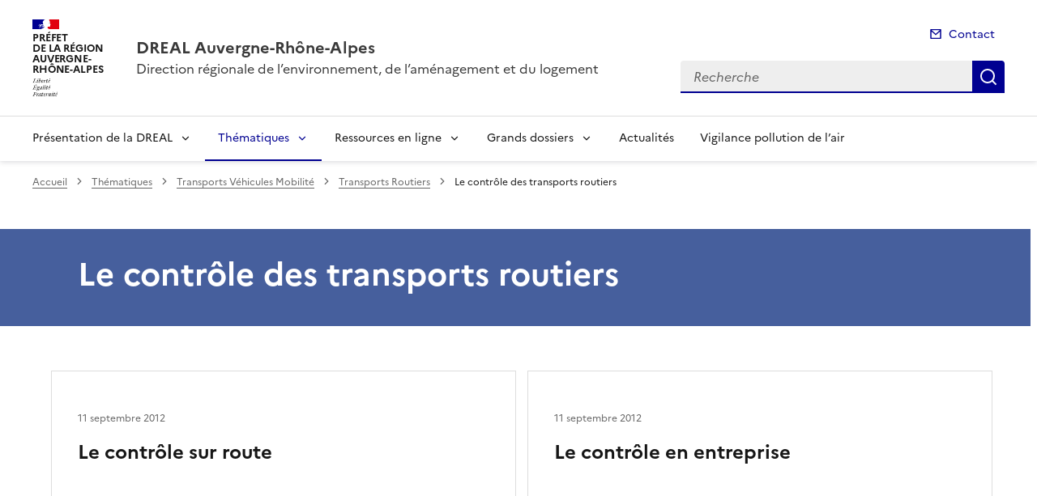

--- FILE ---
content_type: text/css
request_url: https://www.auvergne-rhone-alpes.developpement-durable.gouv.fr/local/cache-css/cssdyn-css_charte_css-9b2bfe18.css?1768381573
body_size: 13612
content:
/* #PRODUIRE{fond=css/charte.css}
   md5:4d9b6206fc1948e37f7d5c70c791aeea */


/* Couleurs des types de charte
     ========================================================================== */

/* Couleurs du DSFR
     ========================================================================== */
/* Surcharge DSFR
     ========================================================================== */
.fr-card__detail {
	color: unset;
}

.fr-header {
	z-index: 50;
}

.fr-container-lg--fluid {
	overflow: visible;
}

#main {
        z-index: 0;
        position: relative;
}

a.lien-bandeau, a.lien_dossier_principal {
	outline-color: var(--background-default-grey);
}

#spip-admin {
	z-index: 900;
}

/* Surcharge DSFR pour intégrer le logo X de twitter en attendant une nouvelle version du DSFR
     ========================================================================== */
.fr-btn--twitter-x::before {
-webkit-mask-image: url('https://www.auvergne-rhone-alpes.developpement-durable.gouv.fr/plugins-dist/internet_pm21/icons/logo/twitter-x-line.svg');
  mask-image: url('https://www.auvergne-rhone-alpes.developpement-durable.gouv.fr/plugins-dist/internet_pm21/icons/logo/twitter-x-line.svg');
}

.fr-follow .fr-btn--twitter-x::before {
  -webkit-mask-image: url('https://www.auvergne-rhone-alpes.developpement-durable.gouv.fr/plugins-dist/internet_pm21/icons/logo/twitter-x-fill.svg');
  mask-image: url('https://www.auvergne-rhone-alpes.developpement-durable.gouv.fr/plugins-dist/internet_pm21/icons/logo/twitter-x-fill.svg');
}

.fr-follow .fr-link--twitter-x::before {
  flex: 0 0 auto;
  display: inline-block;
  vertical-align: calc((0.75em - var(--icon-size)) * 0.5);
  background-color: currentColor;
  width: var(--icon-size);
  height: var(--icon-size);
  -webkit-mask-size: 100% 100%;
  mask-size: 100% 100%;
  -webkit-mask-image: url('https://www.auvergne-rhone-alpes.developpement-durable.gouv.fr/plugins-dist/internet_pm21/icons/logo/twitter-x-fill.svg');
  mask-image: url('https://www.auvergne-rhone-alpes.developpement-durable.gouv.fr/plugins-dist/internet_pm21/icons/logo/twitter-x-fill.svg');
  content: "";
}

.fr-share__link--twitter-x {
  font-size: 1rem;
  line-height: 1.5rem;
  min-height: 2.5rem;
  padding: 0.5rem 1rem;
  overflow: hidden;
  white-space: nowrap;
  max-width: 2.5rem;
  max-height: 2.5rem;
  padding-left: 0.5rem;
  padding-right: 0.5rem;
}

.fr-share__link--twitter-x::before {
  --icon-size: 1.5rem;
  margin-left: 0;
  margin-right: 0.5rem;
  flex: 0 0 auto;
  display: inline-block;
  vertical-align: calc((0.75em - var(--icon-size)) * 0.5);
  background-color: currentColor;
  width: var(--icon-size);
  height: var(--icon-size);
  -webkit-mask-size: 100% 100%;
  mask-size: 100% 100%;
  -webkit-mask-image: url('https://www.auvergne-rhone-alpes.developpement-durable.gouv.fr/plugins-dist/internet_pm21/icons/logo/twitter-x-line.svg');
  mask-image: url('https://www.auvergne-rhone-alpes.developpement-durable.gouv.fr/plugins-dist/internet_pm21/icons/logo/twitter-x-line.svg');
  content: "";
}


/* Surcharge Giseh
     ========================================================================== */
a[hreflang]::after {
	content: none;
}

/* Surcharge pour accessibilite
     ========================================================================== */
/* Masque les cookies de tarteaucitron */
#tac_title {
        display: none;
}

/* Surcharge ciwidget (galerie photo)  pour accessibilite 
     ========================================================================== */
.splide.is-focus-in .splide__arrow:focus {
	outline: 3px solid #0a76f6;
	opacity: 1;
}

@supports (outline-offset:-3px) {
  .splide.is-focus-in .splide__slide:focus {
    	outline: 3px solid #0a76f6;
  	opacity: 1;	
   }
}

/* Ajouts
     ========================================================================== */

/* Global pour cesure des mots longs mais exclusion du menu */
body {
	word-break: break-word;
}

.fr-nav {
	word-break: normal;
}

/* Page sommaire */
.cache {
	position: absolute;
	width: 1px;
	height: 1px;
	padding: 0;
	margin: -1px;
	overflow: hidden;
	clip: rect(0, 0, 0, 0);
	border: 0;
}

.hidden {
	display : none;
	visibility: hidden;
}

.bandeau {
	margin: 0;
        background-color: var(--blue-ecume-main-400);
	padding: 1rem 0 ;
	position: relative;
}

.bandeau::before {
        content: '';
        background-color: var(--blue-ecume-main-400);
        width: 100vw;
        height: 100%;
        position: absolute;
	top : 0;
        left: 0;
        z-index: 0;
        margin-left : calc( -100vw / 2 + 100% / 2 - 16px / 2);
        margin-right : calc( -100vw / 2 + 100% / 2 + 16px / 2);
}

.accroche-bandeau {
	margin: 2rem 0 0 2rem;
	width: 40rem;
	background-color: var(--blue-ecume-main-400);
	color: var(--background-default-grey);
	position: relative;
	z-index: 1;
}

@media screen and (max-width: 1000px) {
	.accroche-bandeau {
	        margin: 2rem 0 0 0;
	        width: 100%;
	}
}


.titre-accroche-bandeau {
	color: var(--background-default-grey);
}

.lien-bandeau {
	background: none;
    	background-image: none;
	color: var(--background-default-grey);
	border-color: var(--background-default-grey);
	border-style: solid;
	border-width: 0.1rem;
	font-size: .875rem;
	line-height: 1.5rem;
	min-height: 2rem;
	padding: .25rem 1rem;
	border-radius: 1rem;
}

.recherche-input {
	outline-color: #F4F6FF;
}

.recherche-btn {
        outline-color: #F4F6FF;
}

.tag-bandeau {
        outline-color: #F4F6FF;
}

.barre-recherche {
	width: 50%;
	margin: 1rem auto;
	position: relative;
        z-index: 1;	
}

@media screen and (max-width: 1000px) {
  .barre-recherche {
	width: 100%;
	padding: 0 1rem;
  }
}

.raccourcis-recherche {
        width: 50%;
	margin: 0 auto;
}

@media screen and (max-width: 1000px) {
  .raccourcis-recherche {
	width: 100%;
	padding: 0 1rem;  
  }
}

.groupe-raccourcis-recherche {
	position: relative;
}

@media screen and (max-width: 1000px) {
  .groupe-raccourcis-recherche {
        display: block;
  }
}

@media screen and (max-width: 1000px) {
  .groupe-raccourcis-recherche a.tag-raccourcis-recherche {
        margin-right: 0;
  }
}

@media screen and (max-width: 1000px) {
  .items-raccourcis-recherche {
        width: 100%;
  }
}

@media screen and (max-width: 1000px) {
  .fr-tag-group > li {
        display: block;
  }
}

@media screen and (max-width: 1000px) {
  .tag-raccourcis-recherche {
        width: 100%;
  }
}

.banniere {
	max-height: 160px;
	margin: 1.5rem 0;
}

@media screen and (max-width: 1000px) {
  .banniere {
        margin: 1rem 0;
  }
}

.banniere img {
        width: 100%;
	height: 100%;
	max-height: 160px;
}

.lien_banniere {
	box-shadow: none;
	background-image : none;
}

.lien_banniere[target="_blank"]::after {
	content: "";
}

.raccourcis {
	margin-top: 1rem;
}

@media screen and (max-width: 740px) {
  .col-raccourcis {
    	flex: unset;
	width: 80%;
	max-width: 80%;
	margin-left: auto;
	margin-right: auto;
  }
}

.icone_raccourcis {
	color: var(--background-active-blue-france);
}

.raccourcis-tile__title {
	color: var(--text-title-grey); 
}

.bandeau-alerte {
	margin-top: 6rem;
	background-color: var(--blue-ecume-925-125); 
}

.actualites {
	margin-top: 6rem;
}

.bloc-actualites {
	margin-bottom: 4rem;
}

@media screen and (max-width: 740px) {
	.bloc-actualites {
		display: block;
	}
}

.actu-card__content {
	padding-bottom: 2rem !important;
}

.fr-card.fr-enlarge-link:not(.fr-card--no-arrow) .fr-card__body > .fr-card__desc, .fr-card.fr-enlarge-link:not(.fr-card--no-arrow) .fr-card__body > .actu-card__title {
	margin-bottom: 0.5rem;
}

.date_card {
	color: var(--text-mention-grey);
	margin-top: 1rem;
	order: 4;
        margin-bottom: 1rem;
	font-size: .75rem;
	line-height: 1.25rem;
}

.tag_card {
	width: max-content;
	margin-bottom: 0.5rem;
}

.colonne_actu_secondaire {
	position: relative;
}

.liste_actu_secondaire {
        margin-bottom: 1rem;
}


.actu_secondaire {
	display: grid;
	margin-bottom: 0.6rem;
	min-height: 4.5rem;
}

.actu_secondaire::after {
        width: 100%;
        height: 0.08rem;
        content: '';
        display: block;
        background: #cecece;
        margin-top: 0.5rem;
}

.actu_secondaire_date {
	margin-top: 0;
	margin-bottom: 0.2rem;
	font-size: .75rem;
	color: var(--text-mention-grey);
	line-height: 1.25rem;
	order: -1;
}

.actu_secondaire_lien {
	box-shadow: none;
	background-image : none;
	text-decoration: none;
}

.actu_secondaire_titre {
	font-size: 1rem;
	margin-bottom: 0.5rem;
	line-height: 1.5rem;
}

.toutes_actus {
	text-align: right;
	position: absolute;
	right: 0;
	bottom: 0;
}

@media screen and (max-width: 740px) {
  .toutes_actus {
    position: unset;
  }
}

.mise_avant_article {
	margin-bottom: 2rem;
}

.bloc_mise_avant {
	display: flex;
	background-color: var(--background-alt-grey);
	margin-bottom: 4rem;
	height: max-content;
	position: relative;
}

@media screen and (max-width: 740px) {
  .bloc_mise_avant {
    	display: block;
	padding: 1rem 0;
  }
}

.bloc_mise_avant::before {
        content: '';
        background-color: var(--background-alt-grey);
        width: 100vw;
        height: 100%;
        position: absolute;
        left: 0;
	top: 0;
	z-index: 0;
	margin-left : calc( -100vw / 2 + 100% / 2 - 16px / 2);
        margin-right : calc( -100vw / 2 + 100% / 2 + 16px / 2);
}

.image_mise_avant {
	position: relative;
	z-index: 10;
	margin: 2rem 2rem 2rem 0;
}

@media screen and (max-width: 740px) {
        .image_mise_avant {
                margin: auto;
        }
}

.image_mise_avant img {
	width: 100%;
}

.texte_mise_avant {
	position: relative;
	z-index: 10;
	margin: 2rem 0;
	max-width: 60%;
}

@media screen and (max-width: 740px) {
	.texte_mise_avant {
		max-width: 100%;
	}
}

.titre_mise_avant {
	color: var(--blue-ecume-main-400);
	text-transform: uppercase; 
}

.titre_mise_avant_lien {
	box-shadow: none;
	background-image : none;
}

.descriptif_article_mise_avant {
	margin: 0 0 1rem 0;
}

.groupe_lien_mise_avant {
	padding-inline-start: unset;
}

ul > li.lien_mise_avant::marker {
	font-size: 0;
}

.lien_interne_mise_avant {
	width: 100%;
	background-image : none;
}

.lien_externe_mise_avant {
	width: 100%;
	background-image : none;
}

.doc_mise_avant {
	display: flex;
	font-size: 1rem;
	color: var(--background-active-blue-france);
}

.icons-liens_miseavant {
	padding-right: 0.5rem;
        color: var(--background-active-blue-france);
}

.icons-liens_miseavant::before {
	--icon-size: 1rem;
}

.lien_document_mise_avant {
	width: 100%;	
	background-image : none;
	padding-left: 0;
}

.lien_externe_mise_avant[target="_blank" i]::after {
        content: "";
	display: none;
}

.lien_document_mise_avant[target="_blank" i]::after {
        content: "";
	display: none;
}

.extension_document_mise_avant {
	font-size: 0.85rem;
	margin-left: 0.3rem;
}

.extension_document_mise_avant::before {
        content: "(";
}
.extension_document_mise_avant::after {
        content: ")";
}

.fr-fi-document-link-line::before {
	content: "\ea84";
}

.bloc_dossiers {
	margin-bottom: 2rem;
}

@media screen and (max-width: 740px) {
  .bloc_dossiers {
        display: block;
  }
}

.titre_dossiers {
	margin-bottom: 2rem;
}

.dossier_principal {
	color: var(--background-default-grey);
}

@media screen and (max-width: 740px) {
  .dossier_principal {
        width: 100%;
	max-width: 100%;
  }
}

.dossier_principal_contenu {
        background-color: var(--blue-ecume-main-400);
        color: var(--background-default-grey);
	height: 18.5rem;
	overflow: hidden;
	display: flex;
	flex: 1 1 auto;
	flex-direction: column;
}

@media screen and (max-width: 740px) {
  .dossier_principal_contenu {
        height: 100%;
	min-height: 18.5rem;
  }
}

.tag-dossier-principal {
	color: var(--background-default-grey);
        text-transform: uppercase;
	font-size: 0.75rem;
	order: -1;
}

.titre_dossier_principal {
	color: var(--background-default-grey);
}

.titre_dossier_principal::after {
	width: 5rem;
        height: 0.05rem;
        content: '';
	display: block;
        background: var(--background-default-grey);
        margin-top: 0.5rem;
}

@media screen and (max-width: 740px) {
	.dossier_secondaires {
		width: 100%;
        	max-width: 100%;
	}
}

.dossier_secondaire_contenu {
        background-color: var(--background-default-grey);
	border: 1px solid var(--blue-ecume-main-400);
	height: 18.5rem;
	overflow: hidden;
	display: flex;
	flex: 1 1 auto;
	flex-direction: column;
}

@media screen and (max-width: 740px) {
        .dossier_secondaire_contenu {
                height: 100%;
		min-height: 18.5rem;
        }
}

.tag-dossier-secondaire {
        color: var(--blue-ecume-main-400);
        text-transform: uppercase;
	font-size: 0.75rem;
	order: -1;
}

.titre_dossier_secondaire::after {
        width: 2.5rem; 
	height: 0.2rem;
        content: '';
	display: block;
	background: var(--blue-ecume-main-400);
        margin-top: 0.5rem;
}

.lien_dossier {
	box-shadow: none;
	background-image : none;	
}

/* Page rubrique */
.aplat-rubrique {
        margin: 0;
        min-height: 7.5rem;
        position : relative;
}

@media screen and (max-width: 1000px) {
    .aplat-rubrique {
        flex: unset;
        width: 100%;
        max-width: 100%;
    }
}

.aplat-rubrique::before {
        content: '';
        background-color: var(--blue-ecume-main-400);
        width: 100vw;
        height: 100%;
        position: absolute;
        top : 0;
        left: 0;
        z-index: -1;
        margin-left : calc( -100vw / 2 + 100% / 2 - 16px / 2);
        margin-right : calc( -100vw / 2 + 100% / 2 + 16px / 2);
}

.contener-titre-rubrique {
	margin: 0;
        background-color: var(--blue-ecume-main-400);
        color: var(--background-default-grey);
	width: 100%;
	height: 100%;
}

.titre-rubrique {
        margin: 0;
	color: var(--background-default-grey);
}

@media screen and (max-width: 460px) {
   .container-rubrique {
	padding-left: 0;
	padding-right: 0;	
   }
}

@media screen and (max-width: 460px) {
   .col-rubrique {
        width: 100%;
   }
}

@media screen and (max-width: 460px) {
   .container-titre-rubrique {
        padding-left: 0;
        padding-right: 0;
   }
}

@media screen and (max-width: 460px) {
   .container-descriptif-rubrique {
        padding-left: 0;
        padding-right: 0;
   }
}

@media screen and (max-width: 460px) {
   .col-rub-droite {
        display: none;
   }
}

.entete-rubrique {
	color: var(--background-default-grey);
}

@media screen and (max-width: 1000px) {
  .entete-rubrique {
  	flex: unset;
	width: 100%;
	max-width: 100%;      
  }
}

.descriptif-rubrique {
	background-color: var(--blue-ecume-main-400);
	margin: 0;
}

.texte-descriptif-rubrique {
	margin: 0;
}

.accroche-rub {
	border-left: solid 0.3rem var(--blue-ecume-main-400); 
	padding-left: 0.5rem;
	margin-left: 1.5rem;
}

@media screen and (max-width: 460px) {
    .accroche-rub {
        margin-left: 0;
    }
}

@media screen and (max-width: 1000px) {
  .accroche-rubrique {
    	flex: unset;
	width: 100%;
	max-width: 100%;
  }
}

.accroche-rub-seule {
        border-left: solid 0.3rem var(--blue-ecume-main-400);
        padding-left: 0.5rem;
}

@media screen and (max-width: 460px) {
  .accroche-rub-seule {
        margin-left: 1rem;
  }
}

.titre_accroche {
	font-size: 2rem;
	font-weight: bold;
	line-height: 1;
	color: var(--blue-ecume-main-400);
}

.descriptif_accroche {
}

.titre-article {
        margin-top: 0;
        margin-bottom: 0;
        color: var(--background-default-grey);
	background-color: var(--blue-ecume-main-400);
}

.liste-rubriques {
	-webkit-column-count: 2;
	-moz-column-count: 2;
        column-count: 2;
  	-webkit-column-gap: 2rem;
     	-moz-column-gap: 2rem;
        column-gap: 2rem;
	margin-top: 2rem;
	margin-left: 1.5rem;
}
@media screen and (max-width: 1000px) {
  .liste-rubriques {
        column-count:1;
	margin-left: 0.5rem;
	margin-right: 0.5rem;
  }
}

.item-liste-rubriques-seule {
	min-height: 8rem;
	break-inside: avoid;
        page-break-inside: avoid;
  	display: grid;

}

.item-rubrique_avec_sous-rubriques {
        min-height: 8rem;
}

@media screen and (max-width: 1000px) {
  .item-liste-rubriques-seule {
        width: 100%;
  }
}

.item-rubriques__body {
	min-height: 8rem;
}

.rubrique_avec_sous-rubriques {
	break-inside: avoid;
	page-break-inside: avoid;
	width: 100%;
}

.rubrique_avec_sous-rubriques-accordion {
	box-shadow: none;
}

.rubrique_avec_sous-rubriques-accordion__btn {
	padding: 0;
}

.rubrique_avec_sous-rubriques-accordion__btn::after {
        margin-right: 1rem;
}

@media (hover: hover) and (pointer: fine) {
        button.rubrique_avec_sous-rubriques-accordion__btn:not(:disabled):hover {
                background-color: unset;
        }
}

.item-liste-sous-rubriques {
        border-bottom : solid 0.12rem #cecece;
        margin-bottom: 0;
}

@media screen and (max-width: 1000px) {
  .item-liste-sous-rubriques {
        width: 100%;
  }
}

.item-liste-sous-rubriques:hover {
        background-color: var(--block-color-hover);

}

.lien-sous-rubrique:not(a):not(:disabled):hover, a.lien-sous-rubrique[href]:hover {
        background-image: unset;
}

:root:not([data-fr-theme="dark" i]) .lien-rubrique {
        --color-hover: none;
        --color-active: none;
}

.liste-articles {
	display: flex;
	flex-wrap: wrap;
}

@media screen and (max-width: 1100px) {
        .liste-articles {
		margin-left: auto;
		margin-right: auto;
        }
}

.fr-grid-row .item-liste-articles {
	height: unset;
}

.item-liste-articles {
	position: relative;
	width: calc(100%/2 - 20px);
	min-height: 23rem;
	margin: 0.5rem;
}

@media screen and (max-width: 1100px) {
        .item-liste-articles {
		width: 80%;
		margin-left: auto;
                margin-right: auto;
        }
}

.item-liste-articles .fr-card__lead {
	margin-bottom: 0.5rem;
}

.fr-enlarge-link a.fr-tag.tag-listearticle::before {
	content : none;
}

.item-liste-articles .fr-card__body::after {
	color: var(--blue-ecume-main-400);
}

.contener-pagination {
        display: flex;
}

.pagination {
	margin: 2rem auto 1rem auto;
	width: max-content;
}

/* Page article */
.aplat-article {
	margin: 0;
        height: 23rem;
        background-color: var(--blue-ecume-main-400);
}

.sommaire-sidemenu {
	z-index: 99;
	padding-right: 0;
}

.col-article {
        margin: -18rem 0 0 0;
}

.col-droite {
	position: relative;
}

@media screen and (max-width: 767px) {
        .col-article {
		flex: unset;
                width: 100%;
		max-width: 100%;
        }
}

@media screen and (max-width: 767px) {
        .col-gauche {
                display: none;
        }
}

@media screen and (max-width: 767px) {
        .col-droite {
                display: none;
        }
}

.entete-article {
	padding: 0 2em;
}

.texte-erreur {
	padding: 1rem 0;
}

.contenu-article {
	background: var(--background-default-grey);
	padding: 0 2rem;
}

@media screen and (max-width: 320px) {
        .contenu-article {
                padding: 0;
        }
}

.annexe-article {
        background: var(--background-default-grey);
        padding: 0 2rem;
}

@media screen and (max-width: 320px) {
        .annexe-article {
                padding: 0;
        }
}

/* Forums */ 
.forum-editer-groupe {
	width: 100%;
}

.comment-form-div {
	width: 100%;
}

.forum-fr-fieldset {
	margin: 0 0 1rem;
}

.forum-boutons {
        width: 100%;
}

.moderation_info {
	margin: 0;
}

/* accès restreints */
.restreint {
	text-align: right;
}

.prestreint {
	margin: 0 1rem 0 0;
	font-weight: bold;	
}

/* Modalbox Images */
#boxOverlay, #box, #boxWrapper {
	position:absolute; 
	top:0; 
	left:0; 
	z-index:4999; 
	overflow:hidden;
}

#box, #boxContent, #boxLoadedContent {
        -webkit-box-sizing: content-box;
        -moz-box-sizing: content-box;
        box-sizing: content-box;
}

#boxOverlay {
	background: url('https://www.auvergne-rhone-alpes.developpement-durable.gouv.fr/plugins-dist/internet_pm21/images/overlay.png') repeat 0 0;
	opacity: 0.9;
	cursor: pointer;
	visibility: visible;
	width: 100vw;
	height: 100vh;
	position: fixed;
	display: none;
}

#box {
	display: none; 
	visibility: visible; 
	left: 3%; 
	position: absolute; 
	-webkit-box-sizing: content-box;
	-moz-box-sizing: content-box;
	box-sizing: content-box;
	border: 1px solid rgba(0, 0, 0, 0.3); 
	-webkit-border-radius: 13px; 
	-moz-border-radius: 13px; 
	border-radius: 13px; 
	-webkit-box-shadow: 0 3px 7px rgba(0, 0, 0, 0.3); 
	-moz-box-shadow: 0 3px 7px rgba(0, 0, 0, 0.3); 
	box-shadow: 0 3px 7px rgba(0, 0, 0, 0.3); 
	-webkit-background-clip: padding-box; 
	-moz-background-clip: padding-box; 
	background-clip: padding-box; 
	outline:0;
	min-width: max-content;
	margin-top: 1rem;
	max-height: 100vh;
	max-width: 100vw;
}

@media screen and (max-width: 800px) {
        #box {
                left: 0;
        }
}

#boxWrapper {
	max-width:none;
}

#boxTopLeft {
	float: left;
	width: 21px;
	height: 21px;
	background: url('https://www.auvergne-rhone-alpes.developpement-durable.gouv.fr/plugins-dist/internet_pm21/images/controls.png') no-repeat -101px 0;
}

#boxTopCenter {
	float: left;
    	height: 21px;
    	background: url('https://www.auvergne-rhone-alpes.developpement-durable.gouv.fr/plugins-dist/internet_pm21/images/border.png') 0 0 repeat-x;
	max-width: 90vw;
}

#boxTopRight {
	float: left;
    	width: 21px;
    	height: 21px;
    	background: url('https://www.auvergne-rhone-alpes.developpement-durable.gouv.fr/plugins-dist/internet_pm21/images/controls.png') no-repeat -130px 0;
}

#boxMiddleLeft {
	float: left;
	clear:left;
    	width: 21px;
    	background: url('https://www.auvergne-rhone-alpes.developpement-durable.gouv.fr/plugins-dist/internet_pm21/images/controls.png') left top repeat-y;
	max-height: 90vh;
}

#boxLoadedContent {
        overflow:auto;
        -webkit-overflow-scrolling: touch;
        margin-bottom: 28px;
        background:url('https://www.auvergne-rhone-alpes.developpement-durable.gouv.fr/plugins-dist/internet_pm21/images/loading_background.png') no-repeat center center;
}

#boxContent {
	float: left;
    	background: #fff;
    	overflow: hidden;
	position: relative;
	max-height: 90vh;
	max-width: 90vw;
}

.boxfigure {
	margin: 0;
}

#boxMiddleRight {
        width: 21px;
        background: url('https://www.auvergne-rhone-alpes.developpement-durable.gouv.fr/plugins-dist/internet_pm21/images/controls.png') right top repeat-y;
	max-height: 90vh;
}

#boxLoadedContent {
    	margin-bottom: 28px;
	overflow: auto;
	max-width: 90vw;
	max-height: 85vh;
}

#boxTitle {
	float: left;
    	position: absolute;
    	bottom: 0px;
    	left: 0;
    	text-align: center;
    	width: 100%;
    	color: var(--text-title-grey);
	background: var(--background-default-grey);
}

#boxPhoto {
  	margin: auto;
  	border: 0;
  	display: block;
  	max-width: none;
  	-ms-interpolation-mode: bicubic;
	float: none;
}

#boxClose {
    	position: absolute;
    	bottom: 0;
    	right: 0;
    	background: url('https://www.auvergne-rhone-alpes.developpement-durable.gouv.fr/plugins-dist/internet_pm21/images/controls.png') no-repeat -25px 0;
    	width: 25px;
    	height: 25px;
    	font-size: 0;
	border: 0;
        padding: 0;
        margin: 0 0.1rem 0.1rem 0;
        overflow: visible;
	border-radius: 1rem;
	outline-offset: 0;
}

#boxClose:hover {
        background-position: -25px -25px;
}

#boxBottomLeft {
	float: left;
	clear:left;
        width: 21px;
        height: 21px;
        background: url('https://www.auvergne-rhone-alpes.developpement-durable.gouv.fr/plugins-dist/internet_pm21/images/controls.png') no-repeat -101px -29px;
}

#boxBottomCenter {
	float: left;
        height: 21px;
        background: url('https://www.auvergne-rhone-alpes.developpement-durable.gouv.fr/plugins-dist/internet_pm21/images/border.png') 0 -29px repeat-x;
	max-width: 90vw;
}

#boxBottomRight {
	float: left;
        width: 21px;
        height: 21px;
        background: url('https://www.auvergne-rhone-alpes.developpement-durable.gouv.fr/plugins-dist/internet_pm21/images/controls.png') no-repeat -130px -29px;
}

/* Audience-sites */
#optout {
	width: 100%;
}

#optout body {
        width: 95%;
}

#matomo-opt-out {
        margin-bottom: 1.5rem;
}

#matomo-opt-out label {
        margin-left: 0.5rem;
}

/* galerie photo */

.texte-article .gallery {
  	margin: 0 0 2.5rem 0;
  	pointer-events: none;
}
@media screen and (max-width: 767px) {
  	.texte-article .gallery {
    		background: #f5f6f6;
  	}
}
.texte-article .gallery.is-init {
  	pointer-events: auto;
}
.texte-article .gallery.is-init .gallery__navigation__thumbnails li {
  	-webkit-transition: -webkit-transform 0.6s;
  	transition: -webkit-transform 0.6s;
  	-o-transition: transform 0.6s;
  	transition: transform 0.6s;
  	transition: transform 0.6s, -webkit-transform 0.6s;
}
.texte-article .gallery__content.fadeIn figure {
  	opacity: 1;
  	-webkit-transition: opacity 0.4s;
  	-o-transition: opacity 0.4s;
  	transition: opacity 0.4s;
}
.texte-article .gallery__content figure {
  	margin: 0 0 0 0;
  	opacity: 0;
  	position: relative;
}
.texte-article .gallery__content figure img {
  	display: block;
  	position: relative;
  	z-index: 0;
  	margin: auto;
	width: 100%;
  	max-width: 100%;
}
.texte-article .gallery__content figure a[target="_blank"]::after {
	content: '';
}
.texte-article .gallery__content figure figcaption {
  	display: flex;
	z-index: 1;
	margin-top: 0.5rem;
	color: var(--text-mention-grey);
}
.texte-article .gallery__content figure figcaption .caption {
  	font-size: 0.875rem;
  	font-weight: bold;
}
.texte-article .gallery__content figure figcaption .credits {
  	font-size: 0.75rem;
  	font-style: italic;
  	padding: 0 0 0.25rem 0;
  	font-weight: normal;
  	-o-text-overflow: ellipsis;
     	text-overflow: ellipsis;
  	overflow: hidden;
  	text-align: right;
  	white-space: nowrap;
  	word-wrap: nowrap;
	width: 25%;
	float: right;
	margin: 0 0 0;
}
@media screen and (max-width: 767px) {
  	.texte-article .gallery__content figure figcaption .credits {
    		padding: 0 0.625rem;
  	}
}

.texte-article .gallery__content figure figcaption .descriptif {
  	font-size: 0.875rem;
  	font-weight: normal;
  	display: block;
	text-align: right;
	width: 75%;
	margin: 0 0 0;
	float: right;
}	
.texte-article .gallery__content figure figcaption .descriptif p {
  	font-size: 0.875rem;
}

@media screen and (max-width: 767px) {
  	.texte-article .gallery__content figure figcaption .descriptif {
    		padding: 0 0.625rem;
  	}
}

.texte-article .gallery__navigation {
  	position: relative;
}
@media screen and (max-width: 767px) {
  	.texte-article .gallery__navigation {
    		height: 3rem;
    		background: #f5f6f6;
  	}
}
.texte-article .gallery__navigation__content {
  	overflow: hidden;
}
@media screen and (max-width: 767px) {
  	.texte-article .gallery__navigation__content {
    		display: none;
  	}
}
.texte-article .gallery__navigation__thumbnails {
  	height: 7.5rem;
  	display: -webkit-box;
  	display: -ms-flexbox;
  	display: flex;
  	list-style: none;
  	margin: 0.5rem 0;
  	padding: 0;
  	width: 100%;
  	position: relative;
}
.texte-article .gallery__navigation__thumbnails li {
  	height: 7.5rem;
  	padding: 0 0.625rem;
  	width: calc(100% / 4);
  	position: absolute;
  	top: 0;
  	left: 0;
}
.texte-article .gallery__navigation__thumbnails li.is-current button {
  	-webkit-filter: grayscale(0);
        filter: grayscale(0);
  	opacity: 1;
}
.nav_galerie_photo {
        width: max-content;
	margin: auto auto 1rem auto;
        display: flex;
}

.compt_galerie {
	font-size: 0.85rem;
	line-height: 1rem;
	padding-right: 0.3rem;
}

.tot_galerie {
	font-size: 0.85rem;
        line-height: 1rem;
}

.texte-article .gallery__navigation__thumbnails button {
  	background-color: #292d3c;
  	background-position: center center;
  	background-repeat: no-repeat;
  	background-size: cover;
  	border: 0;
  	margin: 0;
  	padding: 0;
  	-webkit-transition: all 0.4s;
  	-o-transition: all 0.4s;
  	transition: all 0.4s;
  	width: 100%;
  	height: 100%;
  	position: relative;
}
.texte-article .gallery__navigation__thumbnails button:before {
  	top: 0;
  	right: 0;
  	bottom: 0;
  	left: 0;
  	content: "";
}
.texte-article .gallery__navigation__thumbnails button span {
  	position: absolute;
  	z-index: 1;
  	top: 25%;
  	font-size: 50px;
}
.texte-article .gallery__navigation__thumbnails button img {
  	display: block;
  	position: relative;
  	z-index: 1;
}
.texte-article .gallery__navigation__prev, .texte-article .gallery__navigation__next {
  	background: var(--background-default-grey);
	padding: 0 1rem;
}
@media screen and (max-width: 767px) {
  	.texte-article .gallery__navigation__prev, .texte-article .gallery__navigation__next {
    		background: #f5f6f6;
    		border-radius: 0;
    		-webkit-box-shadow: none;
        	box-shadow: none;
  	}
}
.texte-article .gallery__navigation__prev svg, .texte-article .gallery__navigation__next svg {
  	width: 1rem;
  	height: 1rem;
  	display: block;
}
@media screen and (max-width: 767px) {
  	.texte-article .gallery__navigation__prev {
    		text-align: left;
  	}
}
.texte-article .gallery__navigation__next {
  	right: 0;
}
@media screen and (max-width: 767px) {
  	.texte-article .gallery__navigation__next svg {
    		margin-left: auto;
  	}
}

.sr {
  	width: 0.0625rem;
  	height: 0.0625rem;
  	margin: -0.0625rem;
  	position: absolute;
  	padding: 0;
  	overflow: hidden;
  	clip: rect(0, 0, 0, 0);
  	border: 0;
}

/* mise en avant */
.cibloc_miseavant {
	box-shadow: inset .25rem 0 0 0 var(--blue-ecume-main-400);
	margin-bottom : 2rem;
}

.cibloc_miseavantbouton {
        box-shadow: inset .25rem 0 0 0 var(--blue-ecume-main-400);
	background-color : var(--blue-ecume-925-125);
	margin-bottom : 2rem;
}

.fr-callout[class*=" fr-fi-"]::before {
	display: none;
}

.cibouton_miseavantbouton::before {
	content: " ";        
}

button.cibouton_miseavantbouton {
	-webkit-appearance: none;
	-moz-appearance: none;
	appearance: none;
	font-family: inherit;
	border: none;
	cursor: pointer;
}

div.cibloc.cibouton_miseavantbouton a.spip_out {
        text-decoration: none;
	box-shadow: none;
}

div.cibloc.cibouton_miseavantbouton a.spip_out::after {
        display: none;
} 

.fr-callout .cibouton_miseavantbouton {
    	margin-top: 1rem;
}

.btn-lien {
	margin: 1rem 0;
}

.btn-lien a {
	--link-underline: none;
	--link-blank-font: none;
    	--link-blank-content: none;
    	--text-spacing: 0;
    	--title-spacing: 0;
    	--blend-full-size: 100%;
    	--blend: var(--background-action-high-blue-france-blend);
    	align-items: center;
    	background-color: var(--background-action-high-blue-france);
	background-image : none;
    	color: var(--text-inverted-blue-france);
    	display: inline-flex;
    	flex-direction: row;
    	font-size: 1rem;
    	line-height: 1.5rem;
    	min-height: 2.5rem;
    	padding: .5rem 1.5rem;
    	z-index: 1;
	--hover-tint: var(--hover);
    	--hover: var(--background-action-high-blue-france-hover);
    	--active: var(--background-action-high-blue-france-active);
}

.btn-lien a::after {
        background-color: unset;
        -webkit-mask-image: none;
        mask-image: none;
        width: 0;
}
 
/* boutons */
.cibloc_texte_center {
	text-align: center;
}

.cibloc_texte_right {
        text-align: right;
}

/* flux rss */
.fluxrss {
	background-color: var(--blue-ecume-925-125);
	height : max-content;
	padding-bottom: 2rem;
	position: relative;
}

.fluxrss::before {
	content: '';
        background-color: var(--blue-ecume-925-125);
	width: 100vw;
	height: 100%;
	position: absolute;
	left: 0;
	top: 0;
	z-index: 0;
	margin-left : calc( -100vw / 2 + 100% / 2 - 16px / 2);
        margin-right : calc( -100vw / 2 + 100% / 2 + 16px / 2);
}

.titrerss {
	display : flex;
	position:relative;
        z-index:1;
}

@media screen and (max-width: 767px) {
        .fluxrssgrille {
                display: block;
                flex-wrap: unset;
        }
}

.titrerss svg {
        fill: var(--blue-ecume-main-400);
	height: 2.2rem;
	width: 2.2rem;
}

.titrerssh2 {
	margin-top: 0;
	margin-bottom: 0;
}

.iconetitrerss {
	color : var(--blue-ecume-main-400);
	heigth : 24rem;
}

.fluxrsstuile {
	width : 100%;
}

.fluxrssdesc {
	text-align: left;
}

.fr-tile__date {
	margin: 0;
}

@media screen and (max-width: 767px) {
        .fluxrsselement {
                margin: auto;
		width: 100%;
		max-width: 100%;
        }
}

/* portrait */
.portrait {
	background-color: var(--background-contrast-grey);
	margin-bottom: 2.5rem;
	padding-bottom: 2rem;
	position: relative;
}

.portrait::before {
        content: '';
        background-color: var(--background-contrast-grey);
        width: 100vw;
        height: 100%;
        position: absolute;
        left: 0;
	z-index: 0;
	margin-left : calc( -100vw / 2 + 100% / 2 - 16px / 2);
	margin-right : calc( -100vw / 2 + 100% / 2 + 16px / 2);
}

@media screen and (max-width: 1000px) {
        .portrait-grid-row {
                display: grid;
        }
}

.texteportrait {
	
}

.titreportrait {
	display: flex;
	position:relative;
	z-index: 100;
	margin: 2rem 0 0.5rem 0;
	padding-right: 0.5rem;
	width: max-content;
}

.titreportrait h4 {
	line-height: 1.5rem !important;
}

.icone_portrait {
	height: max-content;
}

.icone_portrait::before {
	display: inline-block;
	font-size: 2.2rem;
	color: var(--blue-ecume-main-400);
	line-height: 1.5rem;
}

.nomfonctionportrait {
	display: flex;
	margin-bottom: 1.5rem;
}

.nomportrait {
	position:relative;
	z-index: 100;
	font-weight: bold;
	font-style: italic;
	margin: 0;
}

.fonctionportrait {
	position:relative;
	z-index: 100;
	font-weight: lighter;
	font-size: 0.8rem;
	color: var(--text-title-grey);
	margin: 0;
}

.fonctionportrait::before {
        content: "|";
	margin: 0 0.2rem;
	font-size: 1rem;
}

.descriptionportrait {
	position:relative;
	z-index: 100;
	height: 12rem;
	overflow: hidden;
}

.portrait_paragraphe {
	margin: 0;
}

.imageportrait {
	position:relative;
        z-index: 100;
	margin-top: 3rem;
}

@media screen and (max-width: 1000px) {
        .imageportrait {
                order: -1;
        }
}


.imageportrait img {
	max-height: 19rem;
	max-width: 14rem;
}

.creditportrait {
        color: var(--text-title-grey);
}

/* pages speciales */

.titre-pagespec {
	margin: 0;
	color: var(--blue-ecume-main-400); 
	width: 100%;
	position: absolute;
	bottom: 0;
	background: var(--background-default-grey);
}

.titre-pagespec::after {
        width:9rem;
        height:0.05rem;
        content:'';
        display:block;
        background: var(--blue-ecume-main-400);
        margin-top: 0.2rem;
}

/* glossaire */

.ul-glossaire a.tag-glossaire{
	margin-right: 0.25rem;
	margin-bottom: 0;
}

.li-glossaire a {
	color: var(--text-title-grey);
}

.tag-glossaire {
	padding: 0 0.42rem 0.1rem 0.42rem;
	font-size: 0.75rem;
	min-height: unset;
	line-height: 1rem;
	--blend : var(--blue-ecume-main-400);
}

@media (hover: hover) and (pointer: fine) {
	a[href].tag-glossaire:hover{
		background-color : var(--blue-ecume-main-400);
	}
}

.tag-glossaire:hover {
	color: var(--background-default-grey);
        background-color : var(--blue-ecume-main-400);
}

.titre-lettre-glossaire {
	color: var(--blue-ecume-main-400);
}

.indication_glossaire {
  	border-bottom: none;
  	cursor: help;
  	-webkit-text-decoration: underline dotted;
             text-decoration: underline dotted;
}

.glossaire-accordion-texte_p {
	margin: 0;
}

/* plan */
.plan-niveaux{
	box-shadow: none;
	background-image: none;
	color: var(--text-title-grey);
}

.titre-niveau1::after {
        width: 100%;
        height:0.05rem;
        content:'';
        display:block;
        background: var(--blue-ecume-main-400);
        margin-top: 0.2rem;
}

.liste-plan {
	color:  var(--blue-ecume-main-400);
}

/* video et infographie*/

.baton_couleur {
	color: var(--blue-ecume-main-400);
}

.ciwidget_commun_video {
	flex-direction: row;
	max-width: 100%;
}

.ciwidget_titre {
	position: absolute;
	left: 70vw;
	margin: -7.5rem 0 0 0.5rem;
	text-align: left;
        font-size : 0.75rem;
	width: 10.667%;
  	max-width: 10.667%;
}

@media screen and (max-width: 1700px) {
        .ciwidget_titre {
                left: 75vw;
        }
}

@media screen and (max-width: 1350px) {
        .ciwidget_titre {
                left: 80vw;
        }
}

@media screen and (max-width: 767px) {
        .ciwidget_titre {
                position: unset;
		margin: 0;
        }
}

.ciwidget_doc_legende {
        position: absolute;
        left: 70vw;
        margin: -2.5rem 0 0 0.5rem;
        text-align: left;
        width: 100%;
        max-width: max-content;
}

@media screen and (max-width: 1790px) {
        .ciwidget_doc_legende {
                left: 75vw;
        }
}

@media screen and (max-width: 1450px) {
        .ciwidget_doc_legende {
                left: 80vw;
        }
}

@media screen and (max-width: 767px) {
        .ciwidget_doc_legende {
                position: unset;
                margin: 0;
        }
}

.ciwidget_titre p {
	margin: 0 0 0.5rem 0;
	text-align: left;
}

.ciwidget_infographie .ciwidget_doc_legende p, #contenu .texte .ciwidget_infographie .ciwidget_doc_legende p {
	margin: 0 0 0.5rem 0;
	text-align: left;
}

.ciwidget_infographie .ciwidget_doc_legende p.spip_doc_titre {
        font-weight: normal;
}

.ciwidget_titre .spip_doc_titre {
	font-weight: normal;
}

.ciwidget_titre .spip_doc_titre strong{
	display: none;
}

.ciwidget_doc_legende .spip_doc_titre strong{
        display: none;
}

.ciwidget_infographie img {
        width: 100%;
	height: auto;
}

.spip_doc_titre {
        margin: 0 0 0.5rem 0;
	font-size : 0.75rem;
}

.spip_doc_credits {
	 font-size : 0.75rem;
}

.spip_doc_credits::before{
	width: 6.6rem;
        height: 0.05rem;
        content: '';
        display: block;
        background: var(--text-mention-grey);
        margin-top: -0.5em;
	position: relative;
	right: 0;
}

.ciwidget_bouton_version_texte_wrap {
	text-align: right;
	margin-right: 1rem;
}

.bouton_version_texte {
	text-decoration: none;
	box-shadow: none;
	background-image: none;
}

audio:not([href]), video:not([href]) {
    cursor: auto;
}

.ciwidget_infographie figure {
	margin: 0;
}

/* Audio */
.ciwidget_audio {
	margin: 1rem 0 0 0;
}

.ciwidget_audio__conteneur {
	background-color: var(--blue-ecume-925-125);
}

.ciwidget_audio__titre {
	color: unset;
	font-size: 1.375rem;
	line-height: 1.75rem;
	font-weight: 700;
	font-family: unset;
	margin: 0;
}


.ciwidget_audio__credits {
	color: unset;
	font-size: 1rem;
	line-height: 1.5rem;
	font-family: unset;
	padding-bottom: 0.5rem;
	margin: 0;
}

.ciwidget_audio__outils a {
	box-shadow : none;
	background-image: none;
}

.ciwidget_audio__vignette svg {
        fill: var(--blue-ecume-main-400);
        height: 120px;
        width: 120px;
	background-color: var(--blue-ecume-main-400);
}

.ciwidget_audio__outils, .ciwidget_audio__outils a, .ciwidget_audio__outils svg {
	color: var(--blue-ecume-main-400) !important;
}

.ciwidget_audio__outils a:hover, .ciwidget_audio__outils a:focus, .ciwidget_audio__outils a:active {
	background-color: var(--blue-ecume-925-125);
}

.ciwidget_audio .video-js.vjs-audio .vjs-control-bar {
	background: var(--blue-ecume-925-125);
	color: var(--blue-ecume-main-400);
}

.ciwidget_audio .video-js.vjs-audio .vjs-play-control {
	background: var(--blue-ecume-main-400);
	color: var(--background-default-grey);
	border-color: var(--background-default-grey);	
}

.ciwidget_audio .video-js.vjs-audio .vjs-play-control:focus::before, .ciwidget_audio .video-js.vjs-audio .vjs-play-control:focus {
	background: var(--blue-ecume-main-400);
        color: var(--background-default-grey);
}

.video-js .vjs-play-progress {
	background-color: var(--blue-ecume-main-400);
}

/* widget chiffre */
.ciwidget_chiffre_wrapper {
	width: 100%;
}

.ciwidget_chiffre_wrapper2 {
	display: flex;
	margin: 0;
	width: 100%;
	border: 1px solid var(--background-contrast-grey);
}

.ciwidget_chiffre_colonne1 {
	display: contents;
	background-color: var(--background-default-grey);
	width: unset;
	color: var(--blue-ecume-main-400);
	height: unset;
	margin: auto !important;
}

span.ciwidget_chiffre_valeur {
	text-align: unset !important;
	padding: 0 0.5rem 0 0;
	font-family: unset;
    	font-weight: 700;
	font-size: 1.5rem;
	line-height: unset;
	margin: auto 0 auto 1rem !important;
	min-width: max-content;
}

span.ciwidget_chiffre_unite {
    	text-align: unset !important;
	margin: auto 0;
    	font-family: unset;
	font-weight: 700;
    	font-size: 1.5rem;
    	line-height: unset;
	margin: auto 1rem auto 0 !important;
}

@media screen and (max-width: 767px) {
        .ciwidget_chiffre_unite {
                padding-bottom: unset;
        }
}

.ciwidget_chiffre_colonne2 {
    	display: unset;
    	vertical-align: unset;
    	width: 100%;
    	background-color: var(--background-default-grey);
    	color: unset;
}

.ciwidget_chiffre_descriptif {
	padding: 0 1rem;
	margin: 1rem auto;
	border-left: 1px solid var(--background-contrast-grey);
}

/* ressources */
.ressource {
	background-color: var(--blue-ecume-925-125); 
	display: flex;
	width: 100%;
}

.ressource:hover  {
        background-color : #C2CDFB;
}

.texte-ressource {
	width: 90%;
}

.lienressource[target="_blank"]::after {
        display: none;
}

.lienressource {
	box-shadow: none;
	text-decoration: none;
	line-height: 2rem;
	font-style: lighter;
	display: inline-flex;
	margin: 0 0 2rem 0; 
	width: 100%;
}

.descriptif-ressource {
	font-weight: bold;
	margin: 0;
	font-size: 1rem;
	line-height: 1.5rem;
}

.nom-ressource {
        margin: 0;
}

.image-ressource {
	width: 10%;
        text-align: right;
}

.ressource-fi-external-link-line::before {
	color: var(--background-active-blue-france);
}

/* citation */
.cibloc_citation {
	margin-left: 5rem;
}

@media screen and (max-width: 767px) {
        .cibloc_citation {
                margin-left: unset;
        }
}

.cibloc_citation::before {
   	color: var(--blue-ecume-main-400);     
}

.texte-citation::before {
	content: '\0000AB \0000A0';
}
.texte-citation::after {
        content: '\0000A0 \0000BB';
}

/* FAQ */
.cibloc_faq {
	margin-bottom: 2rem;
}

.paragraphe-faq {
	margin: 0;
}

/* Notes de bas de page */

.notes {
        margin-bottom: 2.5rem;
}

.notes::before {
        width: 19%;
        height: 0.05rem;
        content: '';
        display: block;
        background: #cecece;
}

.notes p {
	font-size: 0.75rem;
	line-height: 1.25rem;
	margin: 1rem 0 0 0;
}

.notes span {
        margin-bottom: 0;
}

.titre-notes {
	font-weight: bold;
}

.spip_note {
	box-shadow: none;
	background-image : none;
}

/* documents dans l'article (balise doc) */
.undocument {
	display: flex;
	min-height: 5rem;
	margin-bottom : 1.2rem;
	padding: 0 0 0 1rem;
	background-color: var(--background-default-grey);
	--scheme-border: var(--background-contrast-grey);
	box-shadow: unset;
	border: 1px solid var(--background-contrast-grey);
}

.undocument:hover {
        background: var(--background-alt-grey);
}

.lien-undocument {
	box-shadow: none;
	background-image: none;
	display: flex;
	width: 100%;
}

.lien-undocument[target="_blank" i]::after {
	content: "";
}

.texte_undocument {
	width: 85%;
	margin: auto 0;
	text-align: left;
}

@media screen and (max-width: 767px) {
  	.texte_undocument {
  		width: 75%;
  	}
}

@media screen and (max-width: 767px) {
        .texte_undocument {
                width: 70%;
        }
}

.image_undocument {
	display: grid;
	color: var(--background-active-blue-france);
        width: 15%;
        margin: auto 0;
	border-left: 1px solid var(--background-contrast-grey);
}

@media screen and (max-width: 767px) {
        .image_undocument {
                width: 25%;
        }
}

@media screen and (max-width: 400px) {
        .image_undocument {
                width: 30%;
        }
}

.telecharger_undocument {
	margin: auto;
}

.titre_undocument {
	font-size: 0.9rem;
	line-height: 1.25rem;
	margin: 0;
	font-weight: bold;
}

.descriptif_undocument {
	font-size: 0.75rem;
}

.soustitre_undocument {
	font-size: 0.9rem;
	line-height: 1.25rem;
	margin: 0;
}

.undocument svg {
	fill: var(--background-active-blue-france);
	height: 1.5rem;
	width: 1.5rem;
	position: relative;
        z-index: 100;
	margin: auto;
}

/* documents en fin d'article */
.listedocuments {
	margin-bottom: 2rem;
	border-top: solid 0.1rem;
}

.listedocuments-items {
	display: flex;
	border-bottom: solid 0.1rem;
	padding: 0.2rem 0;
}

.listedocuments-items svg {
        fill: var(--background-active-blue-france);
        height: 1rem;
        width: 1rem;
        position: relative;
        z-index: 100;
        margin: auto;
}

.lien-document {
        box-shadow: none;
	background-image : none;
        display: flex;
        width: 100%;
}

.lien-document:hover {
        color: var(--background-active-blue-france);
}
	
.lien-document[target="_blank" i]::after {
	background-color: unset;
	-webkit-mask-image: none;
	mask-image: none;
	width: 0;
}

.textedocument {
	margin-left: 0.5rem;
	padding: 0.2rem 0;
}

.infosdocument {
	margin: 0;
}

.imagedocument {
	margin: 0.1rem 0.5rem;	
	padding: 0.2rem 0;
	height: 1rem;
}

/* images */
.spip_documents a.spip_out {
	background-image : none;
}

.spip_documents a.spip_out::after {
        display: none;
}

.credit-content-media__img {
	width: unset;
}

.credit-content-media {
	margin: 0;
	color:var(--text-title-grey);
	--text-spacing: 0;
	--title-spacing: 0;
	align-items: center;
	display: flex;
	flex-direction: column;
}

.spip_documents_center {
	margin: auto;
        display: table;
}

.spip_documents_center img{
        margin: auto;
        display: block;
}

.spip_documents_right {
	margin-top: 1em;
        margin-bottom: 1em;
        margin-left: 1em;
}

.spip_documents_left {
	margin-top: 1em;
	margin-bottom: 1em;
	margin-right: 1em;
}

.image_lien {
	box-shadow: none;
}

/* Commentaires */
.titre_commentaires {
	display: flex;
}

.icone_commentaires {
	padding-top: 0.2rem;
	color: var(--blue-ecume-main-400); 
}

.icone_commentaires::before {
	font-size: 2rem;
}

.boutons {
	margin-top: 2rem;
	text-align: right;
}

.comment-form__content {
	text-align: right;
}

.explication_commenter {

}

.commentaire {
	border-bottom: 1px solid;
	width: 100%;
}

.commentaire-text {
	margin: 0 0 0.5rem;
}

.comment__footer {
	color: var(--blue-ecume-main-400);
}

ul > li.markItUpButton::before {
	content: ""; 
}

ol > li.markItUpButton::before, ul > li.markItUpButton::before {
	display: block;
}

/* sur le meme sujet */
.articles_memesujet {
	background-color: var(--blue-ecume-925-125);
	height: max-content;
	padding: 0 2rem 2rem 2rem;
	position: relative;
	margin-bottom: 0.2rem;
}

.articles_memesujet::before {
        content: '';
        background-color: var(--blue-ecume-925-125);
        width: 100vw;
        height: 100%;
        position: absolute;
        left: 0;
	top: 0;
	z-index: 0;
	margin-left : calc( -100vw / 2 + 100% / 2 - 16px / 2);
        margin-right : calc( -100vw / 2 + 100% / 2 + 16px / 2);
}

.articles_memesujet_titre {
	display: flex;
	position: relative;
	z-index: 100;
}

.titre_memesujet {
	margin: 0;
}

.articles_memesujet svg {
        fill: var(--blue-ecume-main-400);
        height: 2.5rem;
        width: 2.5rem;
}

@media screen and (max-width: 767px) {
        .articles_memesujet_grille {
                display: block;
                flex-wrap: unset;
        }
}

@media screen and (max-width: 767px) {
        .col_memesujet {
                flex: unset;
                width: 100%;
		max-width: 100%;
        }
}

/* Comarquage */
.source {
	display: block;
	font-size: 1rem;
    	line-height: 1.5rem;
	margin-top: 0.5rem;
}

/* retour haut de page */
.liste-pied-page {
	width: 92%;
}

.retourhaut {
	margin-left: 2rem;
	margin-bottom: 2rem;
	position: absolute;
	bottom: 0;        
}

@media screen and (max-width: 1000px) {
        .retourhaut {
                display: none;
        }
}

.retourhaut_rubrique {
        position: absolute;
        bottom: -1rem;
	right: 10rem;
}

@media screen and (max-width: 1600px) {
        .retourhaut_rubrique {
               right: 5rem;
        }
}

@media screen and (max-width: 1500px) {
        .retourhaut_rubrique {
               right: 1rem;
        }
}

@media screen and (max-width: 1250px) {
        .retourhaut_rubrique {
               display: none;
        }
}

.retourhaut_liste {
        position: absolute;
        bottom: 1rem;
        right: 10rem;
}
@media screen and (max-width: 1600px) {
        .retourhaut_liste {
               right: 5rem;
        }
}

@media screen and (max-width: 1500px) {
        .retourhaut_liste {
               right: 1rem;
        }
}

@media screen and (max-width: 1250px) {
	.retourhaut_liste {
 	       display: none;
	}
}

.retourhaut_recherche {
        position: absolute;
        bottom: 1rem;
        right: 4rem;
}

@media screen and (max-width: 1000px) {
        .retourhaut_recherche {
                display: none;
        }
}

.container_1col {
	position: relative;
}

/* mises en evidence */
.caractencadre-spip {
	color: var(--pink-tuile-sun-425-moon-750);
}

.caractencadre2-spip {
	color: var(--blue-cumulus-sun-368-moon-732);
}


/* puces */
ul.spip > li::before {
	margin-right: 0.1rem;
}

ul.spip > li {
        padding-left: 0.2rem;
	margin-left: 1rem;
}

.puce {
	padding-left: 0.2rem;
        margin-left: 0.8rem;
	font-size: calc(var(--xl-size)*0.9);
        --xl-size: var(--xl-base);
        content: var(--ul-type);
}

/* tableau */ 
table.spip::before {
	content: "";
  	display: block;
  	width: 100%;
  	height: 0;
	word-break: normal;
}

table.spip {
	--table-offset: 1rem;
  	--text-spacing: 0;
  	--title-spacing: 0;
  	position: relative;
  	margin-bottom: 2.5rem;
  	padding-top: var(--table-offset);
	word-break: normal;
	width: 100%;
	max-width: 100%;
        overflow: auto;
        border-spacing: 0;
	display: block;
}

table.spip:not(.fr-table--no-scroll) table {
  	width: 100%;
}

table.spip[data-fr-js-table="true"] caption {
  	position: absolute;
  	top: 0;
}

table.spip caption {
	position: initial;
  	font-size:  1.375rem ;
  	line-height:  1.75rem ;
  	margin: var(--title-spacing);
  	font-weight: 700;
  	text-align: left;
  	color: var(--text-title-grey);
	width: 100%;
}

table.spip td, table.spip th {
	text-align: left;
  	vertical-align: middle;
  	display: table-cell;
  	border: 0;
  	padding: 0.75rem;
  	font-size:  0.875rem ;
  	line-height:  1.5rem ;
}

table.spip th {
  	font-weight: 700;
}

table.spip thead td, table.spip thead th {
  	font-weight: 700;
	padding-bottom: 0.875rem;
}

table.spip thead {
  	box-shadow: inset 0 -2px 0 0 var(--border-plain-grey);
  	--blend: var(--background-contrast-grey-blend);
  	background-color: var(--background-contrast-grey);
  	color: var(--text-title-grey);
	width: 100%;
}

table.spip tbody {
  	--blend: var(--background-alt-grey-blend);
  	background-color: var(--background-alt-grey);
	width: 100%;
}

table.spip tbody tr:nth-child(even) {
  	--blend: var(--background-contrast-grey-blend);
  	background-color: var(--background-contrast-grey);
}

small.offscreen {
	position: absolute;
  	width: 1px;
  	height: 1px;
  	padding: 0;
  	margin: -1px;
	overflow: hidden;
	clip: rect(0, 0, 0, 0);
	border: 0;
}


/* bloc outils */
.blocoutils {
        display: flex;
        width: 100%;
}

@media screen and (max-width: 500px) {
        .blocoutils {
                display: block;
        }
}

.fr-share-article {
	width: 79%;
}

.fr-share-rubrique {
        width: 88%;
}

h2.charte-share__title {
	color: var(--text-default-grey);
	font-weight: normal;
	margin: var(--text-spacing);	
}

.abonnement-article {
	text-align: right;
	display: grid;
	align-items: end;
	margin-bottom: 1.58rem;
	word-break: normal;
}

.abonnement-rubrique {
        text-align: right;
        display: grid;
        align-items: end;
        margin-bottom: 1.58rem;
	word-break: normal;
}

@media screen and (max-width: 500px) {
        .abonnement-rubrique {
		text-align: left;
                display: block;
        }
}

.abonnement-btn svg {
        fill: var(--background-active-blue-france);
        height: 1rem;
        width: 1rem;
	margin-right: 0.7rem;
}

.masque {
	overflow: hidden;
	position: absolute;
	top: 0;
	left: 0;
	width: 0;
	height: 0;
	font-size: 0;
	line-height: 0;
}


.formheading {
    display: none;
}

.submit {
	background-color: var(--background-active-blue-france);
	color: var(--background-default-grey);
	--link-underline: none;
	--link-blank-font: none;
	--link-blank-content: none;
	margin: 0;
	display: inline-flex;
	flex-direction: row;
	align-items: center;
	z-index: 1;
	font-size: 1rem;
	line-height: 1.5rem;
	min-height: 2.5rem;
	padding: .5rem 1.5rem;
	--color-hover: rgba(0,0,221,0.5);
	--color-active: rgba(41,41,255,0.5);
}

.submit:hover {
	background-image: linear-gradient(0deg,var(--color-hover),var(--color-hover));
}

.textechk {
	position: relative;
	margin: 1rem 2rem;
}

div.textechk label {
	margin-top: 0.25rem;
}

input[type="checkbox"] + label::before {
	background-position: 50%;
	background-repeat: no-repeat;
	background-size: 1rem;
	border-radius: .25rem;
	box-shadow: inset 0 0 0 1px var(--border-action-high-grey);
	content: "";
	display: block;
	height: 1.5rem;
	left: -2rem;
	margin-right: .5rem;
	position: absolute;
	top: 0;
	width: 1.5rem;
}


input[type="checkbox"]:active + label::before, input[type="checkbox"]:checked + label::before {
	--idle: transparent;
	--hover: var(--background-active-blue-france-hover);
	--active: var(--background-active-blue-france-active);
	--data-uri-svg: url("data:image/svg+xml;charset=utf-8,%3Csvg xmlns='http://www.w3.org/2000/svg' viewBox='0 0 24 24'%3E%3Cpath fill='%23fff' d='m10 15.17 9.2-9.2 1.4 1.42L10 18l-6.36-6.36 1.4-1.42z'/%3E%3C/svg%3E");
	background-image: var(--data-uri-svg);	
	background-color: var(--background-active-blue-france);
    	color: var(--background-default-grey);
}

.checkbox {
	height: 1.5rem;
	margin: 0;
	opacity: 0;
	position: absolute;
	width: 1.5rem;
}

.text {
	display: block;
	width: 100%;
	border: 0;
	border-radius: .25rem .25rem 0 0;
	font-size: 1rem;
	line-height: 1.5rem;
	padding: .5rem 1rem;
	-webkit-appearance: none;
	-moz-appearance: none;
	appearance: none;
	font-family: Marianne,arial,sans-serif;
	text-rendering: optimizeSpeed;
	color: var(--text-title-grey);
	background-color: var(--background-contrast-grey);
	box-shadow: inset 0 -2px 0 0 var(--text-mention-grey);
}

.retour {
	margin-bottom: 2rem;
	display: flex;
}

.contenu-article-abonnement {
	margin-bottom: 10rem;
}

.info {
	margin-bottom: 0.5rem;
}

.saisie {
        margin-bottom: 1rem;
}

.mesabonnements-table {
        margin-top: 1rem;;
}

.tableau-mesabonnements {
	display: inline-block;
        width: 100%;
}

.ligne-mesabonnements {
	display: inline-flex;
	width: 100%;
}

.objet-mesabonnements {
	width: 35%;
}

.abonnements-mesabonnements {
	width: 45%;
}

.statut-mesabonnements {
	width: 20%;
}

#svg-sprite {
    	display: none;
}

/* Formulaire de contact */
@media screen and (max-width: 320px) {
	.contact-container {
		padding-left: 0;
		padding-right: 0;
	}
}

.contener_contact {
        padding-right: 2rem;
        padding-left: 2rem;
}

@media screen and (max-width: 320px) {
        .contener_contact {
                padding-right: 0;
		padding-left: 0;
        }
}

@media screen and (max-width: 320px) {
        .contact-fieldset {
                padding: 0;
        }
}

.contact-text--lead {
	margin: 0 0 1rem 0;
}

.contact__form {
  	font-size: 1rem;
  	font-weight: 500;
}
.contact__form legend {
	font-size: 1.75rem;
	margin: 0;
	padding: 0;
}

.fieldset_contact {
	padding: 0;
	display: block;
	margin: 0;
}

.sve-label {
	margin-right: 1.75rem;
}

.contact__form label span {
  	display: block;
  	font-size: 0.9em;
  	font-weight: normal;
  	margin-top: 1em;
}
.contact__form__footer {
  	padding: 0 0 2.5rem 0;
  	text-align: center;
}
.contact__form fieldset {
  	margin-top: 3.75rem;
	border : none;

}
.contact__form fieldset:first-of-type {
  	margin-top: 0;
}
.contact__form fieldset:last-of-type {
  	margin-bottom: 3.75rem;
}
.contact__form fieldset:last-of-type .contact__form__fields {
  	margin-left: -1.25rem;
  	margin-right: -1.25rem;
  	display: -webkit-box;
  	display: -ms-flexbox;
  	display: flex;
  	-ms-flex-wrap: wrap;
  	flex-wrap: wrap;
}
.contact__form fieldset:last-of-type .contact__form__fields .contact__form__field {
  	padding: 0 1.25rem;
  	width: 50%;
}
@media screen and (max-width: 767px) {
  	.contact__form fieldset:last-of-type .contact__form__fields .contact__form__field {
    		width: 100%;
  	}
}
.contact__form__field {
  	margin-top: 1.25rem;
  	position: relative;
}
.champ_obligatoire {
  	text-decoration: none;
	margin-left: 0.3rem;
	cursor: help;
}

.contact_verification {
	-webkit-appearance: checkbox;
	-moz-appearance: checkbox;
	appearance: checkbox;	
}

.tableau_pj_sve {
        width: 100%;
}

.titrecol1_tableau_pj_sve {
        width: 85%;
        font-weight: bold;
        text-align: left;
}

.titrecol2_tableau_pj_sve {
        width: 15%;
        font-weight: bold;
        text-align: center;
}

.lignecol1_tableau_pj_sve {
        width: 85%;
        text-align: left;
}

.lignecol2_tableau_pj_sve {
        width: 15%;
        text-align: center;
}

.sve-connect {
	width: max-content;
	--idle: transparent;
  	--hover: var(--background-action-high-blue-france-hover);
  	--active: var(--background-action-high-blue-france-active);
	background-image: none;
  	--hover-tint: var(--background-action-high-blue-france-hover);
  	--active-tint: var(--active);
}

/* page recherche */
@media screen and (max-width: 740px) {
  .col-recherche {
        flex: unset;
        width: 100%;
        max-width: 100%;
  }
}

.titre_recherche::after {
	height: 0.2rem;
        width: 3.5rem;
        content: '';
        display: block;
        background: var(--blue-ecume-main-400);
        margin: 1rem auto 1rem 0;
}

.contener-recherche {
	padding: 0 4rem;	
	margin-bottom: 2rem;
}

@media screen and (max-width: 740px) {
  .contener-recherche {
        padding: 0;
  }
}

.contener-titre-recherche {
	margin: 0;
        background-color: var(--background-default-grey);
        position: absolute;
        bottom: 0;
        width: 100%;
	padding: 4rem 4rem 0 4rem;
}

.filtres-accordion {
	box-shadow: none;
}

.filtres-accordion__btn {
        text-transform: uppercase;
	font-size: 1.5rem;
	font-weight: 700;
	padding: 0.75rem 1rem;
}

.recherche-collapse {
	padding: 0.75rem 1rem;
}

.filtres-accordion__btn[aria-expanded="true"]::before{
        height: 0.15rem;
        content: '';
        display: block;
        background: var(--blue-ecume-main-400);
        position: absolute;
        top: 5rem;
        margin: 0.5rem auto;
        left: 1rem;
        right: 1rem;
}

.filtres-accordion .filtres-accordion__btn {
	color: var(--blue-ecume-main-400);
}

.filtres-accordion__btn::after {
	-webkit-mask-image: url('https://www.auvergne-rhone-alpes.developpement-durable.gouv.fr/plugins-dist/internet_pm21/icons/system/arrow-down-s-line.svg');
        mask-image: url('https://www.auvergne-rhone-alpes.developpement-durable.gouv.fr/plugins-dist/internet_pm21/icons/system/arrow-down-s-line.svg');	
	--icon-size: 4rem;
	color: var(--blue-ecume-main-400);
}

.filtres-accordion__btn[aria-expanded="true"]::after{
        -webkit-mask-image: url('https://www.auvergne-rhone-alpes.developpement-durable.gouv.fr/plugins-dist/internet_pm21/icons/system/arrow-up-s-line.svg');
        mask-image: url('https://www.auvergne-rhone-alpes.developpement-durable.gouv.fr/plugins-dist/internet_pm21/icons/system/arrow-up-s-line.svg');
}

.filtres-accordion .filtres-accordion__btn:not(a):not(:disabled):hover, .filtres-accordion a.filtres-accordion__btn[href]:hover {
	background-image: none;
}

.filtres {
	background-color: #F9F8F6;
}

.filtres-titre {
	margin: 0 0 0.5rem;
	color: #383838;
}

.recherche-fieldset {
	margin-bottom: 2rem;
}

.recherche-bouton {
	margin-bottom: 2rem;
}

a.fr-tag.recherche-tag {
        background : none;
        color: var(--blue-ecume-main-400);
        border-color : var(--blue-ecume-main-400);
        border-style: solid;
        border-width: 0.1rem;
        margin-bottom: 0.5rem;
}

a.fr-tag.recherche-tag:hover {
	color: var(--background-default-grey);
	background :var(--blue-ecume-main-400);
}

a.fr-tag.recherche-tag.is-active {
        background : var(--blue-ecume-main-400);
        color: var(--background-default-grey);
}

:root:not([data-fr-theme="dark"]) [class*="--scheme-light-"] a.recherche-tag, :root:not([data-fr-theme="dark"]) [class*="--scheme-light-"] button.recherche-tag, :root:not([data-fr-theme="dark"]) [class*="fr-scheme-light"] a.recherche-tag, :root:not([data-fr-theme="dark"]) [class*="fr-scheme-light"] button.recherche-tag, :root:not([data-fr-theme="dark"]) a.recherche-tag, :root:not([data-fr-theme="dark"]) button.recherche-tag {
	--color-hover: var(--blue-ecume-main-400);
	--color-active: var(--blue-ecume-main-400);
}

.recherche-tags-group a.is-active:hover:after, .recherche-tags-group a.is-active:focus:after {
        -webkit-transform: rotate(90deg);
                -ms-transform: rotate(90deg);
                        transform: rotate(90deg);
}

.recherche-tags-group a.is-active::after {
        margin: 0 0 0 0.625rem;
        width: 0.8em;
        height: 0.8em;
        background: url("") no-repeat;
        content: "";
        display: inline-block;
        -webkit-transition: all 0.4s;
        -o-transition: all 0.4s;
        transition: all 0.4s;
}

a.tag-active {
	background-color: transparent;
	background-image: radial-gradient(circle at 100% .25rem,transparent .57812rem,var(--background-action-high-blue-france) .625rem);
	background-position: 50%;
	background-repeat: no-repeat;
	background-size: 100%;
	color: var(--text-inverted-grey);
	overflow: visible;
	position: relative;
}

a.tag-active:hover {
	background-size: 100%;
	background-color: var(--hover-tint);
	background-image: radial-gradient(circle at 100% .25rem,transparent .57812rem,var(--background-action-high-blue-france-hover) .625rem);
}

.tag-active::after {
        color: var(--text-action-high-blue-france);
        content: "\E01F";
        font: normal 700 normal 1rem/1 dsfr-icon;
        margin: -0.5rem;
        position: absolute;
        right: 0;
        top: 4px;

	flex: 0 0 auto;
	display: inline-block;
  	vertical-align: calc((0.75em - var(--icon-size)) * 0.5);
  	background-color: currentColor;
  	width: var(--icon-size);
  	height: var(--icon-size);
  	-webkit-mask-size: 100% 100%;
  	mask-size: 100% 100%;
	-webkit-mask-image: url('https://www.auvergne-rhone-alpes.developpement-durable.gouv.fr/plugins-dist/internet_pm21/icons/system/checkbox-circle-line.svg');
	mask-image: url('https://www.auvergne-rhone-alpes.developpement-durable.gouv.fr/plugins-dist/internet_pm21/icons/system/checkbox-circle-line.svg');
  	--icon-size: 1rem;

}

.tris {
	text-align: right;
}

.filter {
  	margin: 0;
  	background: var(--background-default-grey);
  	display: inline-block;
  	position: relative;
}

.filter--order {
  	margin-left: auto;
  	margin-right: 0;
	width: 14rem;
	text-align: right;
}

.filter--order .filter__btn[aria-expanded=true] + .filter__list {
	border-top: 0;
}

.filter--order .filter__list {
  	background: var(--blue-ecume-925-125);
	visibility: hidden;
}

.filter--order .filter__list__item input:checked + label:before {
  	content: none;
}

.filter--order .filter__list__item label:before {
  	content: none;
}

.filter__btn {
  	padding: 0.8333333333rem 0.25rem;
  	background: transparent;
  	border: 0;
  	display: -webkit-box;
  	display: -ms-flexbox;
  	display: inline-flex;
  	width: auto;
  	text-align: right;
}

.filter__btn p {
	font-size: 0.8rem;
  	padding: 0 0.625rem 0 0;
	margin-bottom: 0;
}

.filter__btn[aria-expanded=true] + .filter__list {
  	display: block;
  	width: 100%;
  	height: auto;
  	margin: 0;
  	position: absolute;
  	overflow: hidden;
  	clip: auto;
  	border-top: 0.125rem solid #007d8f;
}

.filter__list {
  	-webkit-box-shadow: 0.3125rem 0.3125rem 0.625rem rgba(17, 33, 49, 0.08);
          	box-shadow: 0.3125rem 0.3125rem 0.625rem rgba(17, 33, 49, 0.08);
  	background: var(--background-default-grey);
  	list-style: none;
  	margin: 0;
  	position: absolute;
  	width: 100%;
  	z-index: 2;
  	-webkit-transform: translateY(100%);
  	    -ms-transform: translateY(100%);
          	transform: translateY(100%);
  	bottom: 0;
  	width: 0.0625rem;
  	height: 0.0625rem;
  	margin: -0.0625rem;
  	position: absolute;
  	padding: 0;
  	overflow: hidden;
  	clip: rect(0, 0, 0, 0);
  	border: 0;
}

.filter__list__item {
  	padding: 0;
  	position: relative;
}

.filter__list__item a[href] {
        box-shadow: none;
	background-image: none;
}

.filter__list__item input {
  	cursor: pointer;
  	height: 100%;
  	position: absolute;
  	width: 100%;
  	opacity: 0;
}

.filter__list__item input:focus + label {
  	outline: thin dotted #000;
  	background: #f5f6f6;
}

.filter__list__item input:checked + label {
  	color: var(--blue-ecume-main-400);
}

.filter__list__item input:checked + label:before {
  	color: var(--blue-ecume-main-400);
  	content: "✔";
}

.filter__list__item a {
  	padding: 0.25rem 0.25rem;
  	cursor: pointer;
  	display: block;
  	text-decoration: none;
  	-webkit-transition: all 0.4s;
  	-o-transition: all 0.4s;
  	transition: all 0.4s;
	font-size: 0.8rem;
}

.filter__list__item a.is-active {
  	font-weight: bold;
}

.filter__list__item label {
  	padding: 0.625rem 1.25rem;
  	cursor: pointer;
  	display: block;
  	-webkit-transition: all 0.4s;
  	-o-transition: all 0.4s;
  	transition: all 0.4s;
}

.filter__list__item label:before {
  	margin: 0 0.3125rem 0 0;
  	font-size: 0.625rem;
  	line-height: 0.875rem;
  	border-radius: 0.25rem;
  	width: 0.9375rem;
  	height: 0.9375rem;
  	content: "";
  	display: inline-block;
  	border: thin solid #afafaf;
  	text-align: center;
  	vertical-align: middle;
  	-webkit-transition: all 0.4s;
  	-o-transition: all 0.4s;
  	transition: all 0.4s;
}

.recherche-list {
	display: flex;
	flex-wrap: wrap;
}

.recherche-card {
	width: 100%;
}

.recherche-card__start {
	order: 2;
	margin-top: 0.5rem;
}

.recherche-card__start::after {
	height: 0.25rem;
	width: 3.5rem;
        content: '';
        display: block;
        background: var(--blue-ecume-main-400);
        margin: 2.3rem auto 0 0;
}

.recherche-card__title {
	overflow: hidden;
	order: 1;
}

.recherche-card__footer__p {
	font-size: 0.875rem;
	margin: 0;
}

.recherche-card__link {
	--link-blank-font: normal 700 normal 1rem/1 dsfr-icon;
	display: inline;
}

.recherche-doc-card__link {
        --link-blank-font: normal 700 normal 1rem/1 dsfr-icon;
        --link-blank-content: "\E018";
        display: inline;
}

.recherche-card__link[target="_blank"]::after {
        font-size: 1.35rem;
	padding-left: 0.5rem;
}

.recherche-doc-card__link[target="_blank"]::after {
        font-size: 1.35rem;
        padding-left: 0.5rem;
  	-webkit-mask-image: url('https://www.auvergne-rhone-alpes.developpement-durable.gouv.fr/plugins-dist/internet_pm21/icons/business/attachment-line.svg');
	mask-image: url('https://www.auvergne-rhone-alpes.developpement-durable.gouv.fr/plugins-dist/internet_pm21/icons/business/attachment-line.svg');
}

.hlr {
	font-style: unset;
}

/* page actualites */
.actualites-col {
}

.tris-actualites {
	width: 100%;
}

.liste-actus {
	margin: -0.625rem;
  	display: -webkit-box;
  	display: -ms-flexbox;
  	display: flex;
  	-ms-flex-wrap: wrap;
  	    flex-wrap: wrap;
}

.entete_actus {
	position: relative;
	width: calc(100%/3 - 20px);
}

@media screen and (max-width: 740px) {
  .entete_actus {
        width: calc(100%/2 - 20px);
  }
}

@media screen and (max-width: 460px) {
  .entete_actus {
        width: 100%;
  }
} 

.actus-list {
	position: relative;
        width: calc(100%/3 - 20px);
}

@media screen and (max-width: 740px) {
  .actus-list {
        width: calc(100%/2 - 20px);
  }
}

@media screen and (max-width: 460px) {
  .actus-list {
        width: 100%;
  }
}

.titre_page_actus {
	color: var(--blue-ecume-main-400);
	border-bottom : solid 0.1rem var(--blue-ecume-main-400);
	width: max-content;
	padding-bottom: 1rem;
	margin-bottom: 2rem;
}

@media screen and (max-width: 640px) {
  .titre_page_actus {
        font-size : 1.5rem;
  }
}

.actualites-tags-group a.is-active:hover:after, .actualites-tags-group a.is-active:focus:after {
  	-webkit-transform: rotate(90deg);
      		-ms-transform: rotate(90deg);
          		transform: rotate(90deg);
}

.actualites-tags-group a.is-active:after {
  	margin: 0 0 0 0.625rem;
  	width: 0.8em;
  	height: 0.8em;
  	background: url("") no-repeat;
  	content: "";
  	display: inline-block;
  	-webkit-transition: all 0.4s;
  	-o-transition: all 0.4s;
  	transition: all 0.4s;
}

.articles-list__item {
	height: 100%;
}
 
/* formulaire SVE */
.formulaire_sve {
	padding-top: 1rem;
	margin-bottom: 10rem;
}

.saisie_nom_contact_erreur {
	margin-top: 1rem;
}

.saisie_adresse_erreur {
        margin-top: 1rem;
}

.sve_zone_geo_erreur {
        margin-top: 1rem;
}

.fr-alert__title {
	display: block;
}

.saisie_email::marker {
	font-size: 0;
}

.saisie_adresse::marker {
        font-size: 0;
}

.saisie_code_postal::marker {
        font-size: 0;
}

.ville::marker {
        font-size: 0;
}

.saisie_pays::marker {
        font-size: 0;
}

.editer-groupe li::marker {
	font-size: 0;
}

.choix {
	display: inline-flex;
	align-items: baseline;
	justify-content: flex-start;
	flex-wrap: wrap;
	margin-bottom: 0.5rem;
	position: relative;
	color: var(--text-title-grey);
}

.choix-pj-sve {
	width: 100%;
}

.editer-groupe-pj-sve {
        width: 100%;
}

.radio {
  	opacity: 0;
}

.choix input[type="radio"] + label {
        position: relative;
        padding: .75rem 0;
        font-size: 1rem;
        line-height: 1.5rem;
        -webkit-tap-highlight-color: transparent;
        display: flex;
        flex-direction: row;
        align-items: center;
        justify-content: flex-start;
        flex-wrap: wrap;
        margin-left: 3rem;
}

.choix_contact input[type="radio"] + label {
	padding: 0;
}

.choix input[type="radio"] + label::before {
    	content: "";
    	display: inline-block;
    	position: absolute;
	top: 0;
	left: -2rem;
	width: 1.5rem;
    	width: 1.5rem;
    	height: 1.5rem;
    	margin-right: .5rem;
	border: 1px solid;
    	border-radius: 50%;
    	transform-origin: center;
}

.choix input[type="radio"]:checked + label::before {
    	box-shadow: inset 0 0 0 5px var(--background-default-grey);
    	background-color: var(--background-active-blue-france);
    	border: 1px solid var(--background-active-blue-france);
}

.fieldset_pieces {
	margin-top: 1rem;
}

.textechk {
	width: 100%;
	line-height: 1rem;
}

.saisie label {
        display: block;
}

.contact_conditions_generales {
	margin: 0;
}

.contact_validation {
	position: relative;
}	

.sve-fieldset {
	display: block;
	box-sizing: inherit;
    	border: 1px solid var(--grey-625-425);
	margin: 0 0.15rem 0 0.15rem;
	padding: 0 0.8rem 0 0.25rem;
}	

.sve-fieldset__legend {
	display: inline-block;
  	width: max-content;
	color: var(--text-default-grey);
	position: relative;
  	top: -0.8rem;
	background: var(--grey-1000-50);
	padding: 0 0.1rem;
	margin: 0 0 0 0.7rem;
}

.coordonnees-editer-groupe {
	margin: 0 0 1rem 0.5rem;
}

/* banniere cookies */
.fr-consent-placeholder {
	display: flex;
  	flex-direction: column;
  	align-items: center;
  	justify-content: center;
  	padding: 5rem 2rem;
  	text-align: center;
}

#banniere-cookie {
  	position: fixed;
  	width: 100%;
  	z-index: 4500;
  	overflow: auto;
 	background-color: var(--background-contrast-grey);
  	box-shadow: inset 0 0 0 1px var(--background-contrast-grey);
	padding: 2rem;
    	bottom: 2.5rem;
    	left: 2.5rem;
    	max-width: 40rem;
    	max-height: calc(100% - 5rem);
	color: inherit;
	font-family: inherit;
	font-size: inherit;
}

#banniere-cookie .cicb_texte {
	float: unset;
	text-align: unset;
	margin: unset;
	max-width: unset;
}

#banniere-cookie a.cicb_fermer {
	display: none;
}

.cibc_texte {
  	margin-bottom: 1rem;
}

.cicb_boutons {
  	margin-top: 1.5rem;
  	margin-bottom: -1rem;
	justify-content: flex-start;
        margin-left: -1rem;
        margin-top: 2rem;
        width: calc(100% + 1rem);
	text-align: right;
	--ul-type: none;
	--ol-type: none;
	--ul-start: 0;
	--ol-start: 0;
	--xl-block: 0;
	--li-bottom: 0;
	--ol-content: none;
	align-items: stretch;
	flex-wrap: wrap;
	margin-right: 0;
}

#banniere-cookie .bouton {
	--link-underline: none;
	--link-blank-font: none;
	--link-blank-content: none;
	margin: 0;
    	margin-right: 0px;
    	margin-bottom: 0px;
    	margin-left: 1rem;
	display: inline-flex;
	flex-direction: row;
	align-items: center;
	z-index: 1;
	outline-color: #2a7ffe;
	outline-offset: 2px;
	outline-width: 2px;
	appearance: none;
	fnk-underline: none;
	--link-blank-font: none;
	--text-spacing: 0;
	--title-spacing: 0;
	--blend-full-size: 100%;
	--blend: var(--background-active-blue-france);
	align-items: center;
	background-color: var(--background-active-blue-france);
	color: var(--text-inverted-blue-france);
	display: inline-flex;
	flex-direction: row;
	font-size: 1rem;
	line-height: 1.5rem;
	min-height: 2.5rem;
	padding: .5rem 1.5rem;
	z-index: 1;
	font-family: inherit;
	border: none;
	border-radius: unset;
	text-shadow: none;
	transition: none;
		
}

#banniere-cookie .bouton:hover {
	--hsla: hsla(var(--blend),var(--a));
	--blend-size: var(--blend-full-size);
	--blend-position: 50%;
	background-color: #0606b2;
	background-image: radial-gradient(circle at center,var(--hsla),var(--hsla) 3%);
	background-position: var(--blend-position);
	background-repeat: no-repeat;
	background-size: var(--blend-size);
}

#banniere-cookie .savoir {
	--blend: inherit;
	background-color: transparent;
	box-shadow: inset 0 0 0 1px var(--border-action-high-blue-france);
	color: var(--text-action-high-blue-france);
}

#banniere-cookie .savoir:hover {
        background-color: transparent;
	color: var(--text-action-high-blue-france);
}
